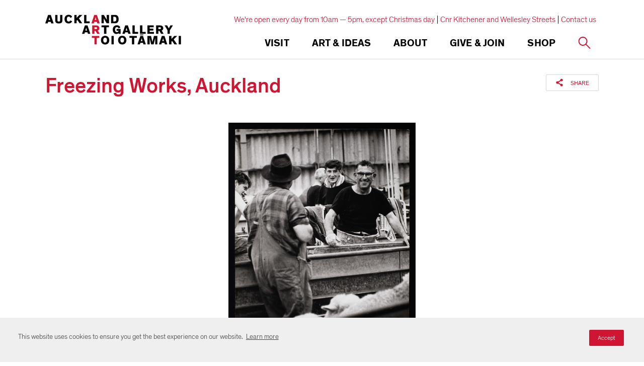

--- FILE ---
content_type: text/html; charset=utf-8
request_url: https://www.google.com/recaptcha/api2/anchor?ar=1&k=6Ldx4iAeAAAAAFEgcm095N58Fv30wW8etBf5MXfE&co=aHR0cHM6Ly93d3cuYXVja2xhbmRhcnRnYWxsZXJ5LmNvbTo0NDM.&hl=en&v=PoyoqOPhxBO7pBk68S4YbpHZ&size=invisible&anchor-ms=20000&execute-ms=30000&cb=mxlmqmypixpo
body_size: 48798
content:
<!DOCTYPE HTML><html dir="ltr" lang="en"><head><meta http-equiv="Content-Type" content="text/html; charset=UTF-8">
<meta http-equiv="X-UA-Compatible" content="IE=edge">
<title>reCAPTCHA</title>
<style type="text/css">
/* cyrillic-ext */
@font-face {
  font-family: 'Roboto';
  font-style: normal;
  font-weight: 400;
  font-stretch: 100%;
  src: url(//fonts.gstatic.com/s/roboto/v48/KFO7CnqEu92Fr1ME7kSn66aGLdTylUAMa3GUBHMdazTgWw.woff2) format('woff2');
  unicode-range: U+0460-052F, U+1C80-1C8A, U+20B4, U+2DE0-2DFF, U+A640-A69F, U+FE2E-FE2F;
}
/* cyrillic */
@font-face {
  font-family: 'Roboto';
  font-style: normal;
  font-weight: 400;
  font-stretch: 100%;
  src: url(//fonts.gstatic.com/s/roboto/v48/KFO7CnqEu92Fr1ME7kSn66aGLdTylUAMa3iUBHMdazTgWw.woff2) format('woff2');
  unicode-range: U+0301, U+0400-045F, U+0490-0491, U+04B0-04B1, U+2116;
}
/* greek-ext */
@font-face {
  font-family: 'Roboto';
  font-style: normal;
  font-weight: 400;
  font-stretch: 100%;
  src: url(//fonts.gstatic.com/s/roboto/v48/KFO7CnqEu92Fr1ME7kSn66aGLdTylUAMa3CUBHMdazTgWw.woff2) format('woff2');
  unicode-range: U+1F00-1FFF;
}
/* greek */
@font-face {
  font-family: 'Roboto';
  font-style: normal;
  font-weight: 400;
  font-stretch: 100%;
  src: url(//fonts.gstatic.com/s/roboto/v48/KFO7CnqEu92Fr1ME7kSn66aGLdTylUAMa3-UBHMdazTgWw.woff2) format('woff2');
  unicode-range: U+0370-0377, U+037A-037F, U+0384-038A, U+038C, U+038E-03A1, U+03A3-03FF;
}
/* math */
@font-face {
  font-family: 'Roboto';
  font-style: normal;
  font-weight: 400;
  font-stretch: 100%;
  src: url(//fonts.gstatic.com/s/roboto/v48/KFO7CnqEu92Fr1ME7kSn66aGLdTylUAMawCUBHMdazTgWw.woff2) format('woff2');
  unicode-range: U+0302-0303, U+0305, U+0307-0308, U+0310, U+0312, U+0315, U+031A, U+0326-0327, U+032C, U+032F-0330, U+0332-0333, U+0338, U+033A, U+0346, U+034D, U+0391-03A1, U+03A3-03A9, U+03B1-03C9, U+03D1, U+03D5-03D6, U+03F0-03F1, U+03F4-03F5, U+2016-2017, U+2034-2038, U+203C, U+2040, U+2043, U+2047, U+2050, U+2057, U+205F, U+2070-2071, U+2074-208E, U+2090-209C, U+20D0-20DC, U+20E1, U+20E5-20EF, U+2100-2112, U+2114-2115, U+2117-2121, U+2123-214F, U+2190, U+2192, U+2194-21AE, U+21B0-21E5, U+21F1-21F2, U+21F4-2211, U+2213-2214, U+2216-22FF, U+2308-230B, U+2310, U+2319, U+231C-2321, U+2336-237A, U+237C, U+2395, U+239B-23B7, U+23D0, U+23DC-23E1, U+2474-2475, U+25AF, U+25B3, U+25B7, U+25BD, U+25C1, U+25CA, U+25CC, U+25FB, U+266D-266F, U+27C0-27FF, U+2900-2AFF, U+2B0E-2B11, U+2B30-2B4C, U+2BFE, U+3030, U+FF5B, U+FF5D, U+1D400-1D7FF, U+1EE00-1EEFF;
}
/* symbols */
@font-face {
  font-family: 'Roboto';
  font-style: normal;
  font-weight: 400;
  font-stretch: 100%;
  src: url(//fonts.gstatic.com/s/roboto/v48/KFO7CnqEu92Fr1ME7kSn66aGLdTylUAMaxKUBHMdazTgWw.woff2) format('woff2');
  unicode-range: U+0001-000C, U+000E-001F, U+007F-009F, U+20DD-20E0, U+20E2-20E4, U+2150-218F, U+2190, U+2192, U+2194-2199, U+21AF, U+21E6-21F0, U+21F3, U+2218-2219, U+2299, U+22C4-22C6, U+2300-243F, U+2440-244A, U+2460-24FF, U+25A0-27BF, U+2800-28FF, U+2921-2922, U+2981, U+29BF, U+29EB, U+2B00-2BFF, U+4DC0-4DFF, U+FFF9-FFFB, U+10140-1018E, U+10190-1019C, U+101A0, U+101D0-101FD, U+102E0-102FB, U+10E60-10E7E, U+1D2C0-1D2D3, U+1D2E0-1D37F, U+1F000-1F0FF, U+1F100-1F1AD, U+1F1E6-1F1FF, U+1F30D-1F30F, U+1F315, U+1F31C, U+1F31E, U+1F320-1F32C, U+1F336, U+1F378, U+1F37D, U+1F382, U+1F393-1F39F, U+1F3A7-1F3A8, U+1F3AC-1F3AF, U+1F3C2, U+1F3C4-1F3C6, U+1F3CA-1F3CE, U+1F3D4-1F3E0, U+1F3ED, U+1F3F1-1F3F3, U+1F3F5-1F3F7, U+1F408, U+1F415, U+1F41F, U+1F426, U+1F43F, U+1F441-1F442, U+1F444, U+1F446-1F449, U+1F44C-1F44E, U+1F453, U+1F46A, U+1F47D, U+1F4A3, U+1F4B0, U+1F4B3, U+1F4B9, U+1F4BB, U+1F4BF, U+1F4C8-1F4CB, U+1F4D6, U+1F4DA, U+1F4DF, U+1F4E3-1F4E6, U+1F4EA-1F4ED, U+1F4F7, U+1F4F9-1F4FB, U+1F4FD-1F4FE, U+1F503, U+1F507-1F50B, U+1F50D, U+1F512-1F513, U+1F53E-1F54A, U+1F54F-1F5FA, U+1F610, U+1F650-1F67F, U+1F687, U+1F68D, U+1F691, U+1F694, U+1F698, U+1F6AD, U+1F6B2, U+1F6B9-1F6BA, U+1F6BC, U+1F6C6-1F6CF, U+1F6D3-1F6D7, U+1F6E0-1F6EA, U+1F6F0-1F6F3, U+1F6F7-1F6FC, U+1F700-1F7FF, U+1F800-1F80B, U+1F810-1F847, U+1F850-1F859, U+1F860-1F887, U+1F890-1F8AD, U+1F8B0-1F8BB, U+1F8C0-1F8C1, U+1F900-1F90B, U+1F93B, U+1F946, U+1F984, U+1F996, U+1F9E9, U+1FA00-1FA6F, U+1FA70-1FA7C, U+1FA80-1FA89, U+1FA8F-1FAC6, U+1FACE-1FADC, U+1FADF-1FAE9, U+1FAF0-1FAF8, U+1FB00-1FBFF;
}
/* vietnamese */
@font-face {
  font-family: 'Roboto';
  font-style: normal;
  font-weight: 400;
  font-stretch: 100%;
  src: url(//fonts.gstatic.com/s/roboto/v48/KFO7CnqEu92Fr1ME7kSn66aGLdTylUAMa3OUBHMdazTgWw.woff2) format('woff2');
  unicode-range: U+0102-0103, U+0110-0111, U+0128-0129, U+0168-0169, U+01A0-01A1, U+01AF-01B0, U+0300-0301, U+0303-0304, U+0308-0309, U+0323, U+0329, U+1EA0-1EF9, U+20AB;
}
/* latin-ext */
@font-face {
  font-family: 'Roboto';
  font-style: normal;
  font-weight: 400;
  font-stretch: 100%;
  src: url(//fonts.gstatic.com/s/roboto/v48/KFO7CnqEu92Fr1ME7kSn66aGLdTylUAMa3KUBHMdazTgWw.woff2) format('woff2');
  unicode-range: U+0100-02BA, U+02BD-02C5, U+02C7-02CC, U+02CE-02D7, U+02DD-02FF, U+0304, U+0308, U+0329, U+1D00-1DBF, U+1E00-1E9F, U+1EF2-1EFF, U+2020, U+20A0-20AB, U+20AD-20C0, U+2113, U+2C60-2C7F, U+A720-A7FF;
}
/* latin */
@font-face {
  font-family: 'Roboto';
  font-style: normal;
  font-weight: 400;
  font-stretch: 100%;
  src: url(//fonts.gstatic.com/s/roboto/v48/KFO7CnqEu92Fr1ME7kSn66aGLdTylUAMa3yUBHMdazQ.woff2) format('woff2');
  unicode-range: U+0000-00FF, U+0131, U+0152-0153, U+02BB-02BC, U+02C6, U+02DA, U+02DC, U+0304, U+0308, U+0329, U+2000-206F, U+20AC, U+2122, U+2191, U+2193, U+2212, U+2215, U+FEFF, U+FFFD;
}
/* cyrillic-ext */
@font-face {
  font-family: 'Roboto';
  font-style: normal;
  font-weight: 500;
  font-stretch: 100%;
  src: url(//fonts.gstatic.com/s/roboto/v48/KFO7CnqEu92Fr1ME7kSn66aGLdTylUAMa3GUBHMdazTgWw.woff2) format('woff2');
  unicode-range: U+0460-052F, U+1C80-1C8A, U+20B4, U+2DE0-2DFF, U+A640-A69F, U+FE2E-FE2F;
}
/* cyrillic */
@font-face {
  font-family: 'Roboto';
  font-style: normal;
  font-weight: 500;
  font-stretch: 100%;
  src: url(//fonts.gstatic.com/s/roboto/v48/KFO7CnqEu92Fr1ME7kSn66aGLdTylUAMa3iUBHMdazTgWw.woff2) format('woff2');
  unicode-range: U+0301, U+0400-045F, U+0490-0491, U+04B0-04B1, U+2116;
}
/* greek-ext */
@font-face {
  font-family: 'Roboto';
  font-style: normal;
  font-weight: 500;
  font-stretch: 100%;
  src: url(//fonts.gstatic.com/s/roboto/v48/KFO7CnqEu92Fr1ME7kSn66aGLdTylUAMa3CUBHMdazTgWw.woff2) format('woff2');
  unicode-range: U+1F00-1FFF;
}
/* greek */
@font-face {
  font-family: 'Roboto';
  font-style: normal;
  font-weight: 500;
  font-stretch: 100%;
  src: url(//fonts.gstatic.com/s/roboto/v48/KFO7CnqEu92Fr1ME7kSn66aGLdTylUAMa3-UBHMdazTgWw.woff2) format('woff2');
  unicode-range: U+0370-0377, U+037A-037F, U+0384-038A, U+038C, U+038E-03A1, U+03A3-03FF;
}
/* math */
@font-face {
  font-family: 'Roboto';
  font-style: normal;
  font-weight: 500;
  font-stretch: 100%;
  src: url(//fonts.gstatic.com/s/roboto/v48/KFO7CnqEu92Fr1ME7kSn66aGLdTylUAMawCUBHMdazTgWw.woff2) format('woff2');
  unicode-range: U+0302-0303, U+0305, U+0307-0308, U+0310, U+0312, U+0315, U+031A, U+0326-0327, U+032C, U+032F-0330, U+0332-0333, U+0338, U+033A, U+0346, U+034D, U+0391-03A1, U+03A3-03A9, U+03B1-03C9, U+03D1, U+03D5-03D6, U+03F0-03F1, U+03F4-03F5, U+2016-2017, U+2034-2038, U+203C, U+2040, U+2043, U+2047, U+2050, U+2057, U+205F, U+2070-2071, U+2074-208E, U+2090-209C, U+20D0-20DC, U+20E1, U+20E5-20EF, U+2100-2112, U+2114-2115, U+2117-2121, U+2123-214F, U+2190, U+2192, U+2194-21AE, U+21B0-21E5, U+21F1-21F2, U+21F4-2211, U+2213-2214, U+2216-22FF, U+2308-230B, U+2310, U+2319, U+231C-2321, U+2336-237A, U+237C, U+2395, U+239B-23B7, U+23D0, U+23DC-23E1, U+2474-2475, U+25AF, U+25B3, U+25B7, U+25BD, U+25C1, U+25CA, U+25CC, U+25FB, U+266D-266F, U+27C0-27FF, U+2900-2AFF, U+2B0E-2B11, U+2B30-2B4C, U+2BFE, U+3030, U+FF5B, U+FF5D, U+1D400-1D7FF, U+1EE00-1EEFF;
}
/* symbols */
@font-face {
  font-family: 'Roboto';
  font-style: normal;
  font-weight: 500;
  font-stretch: 100%;
  src: url(//fonts.gstatic.com/s/roboto/v48/KFO7CnqEu92Fr1ME7kSn66aGLdTylUAMaxKUBHMdazTgWw.woff2) format('woff2');
  unicode-range: U+0001-000C, U+000E-001F, U+007F-009F, U+20DD-20E0, U+20E2-20E4, U+2150-218F, U+2190, U+2192, U+2194-2199, U+21AF, U+21E6-21F0, U+21F3, U+2218-2219, U+2299, U+22C4-22C6, U+2300-243F, U+2440-244A, U+2460-24FF, U+25A0-27BF, U+2800-28FF, U+2921-2922, U+2981, U+29BF, U+29EB, U+2B00-2BFF, U+4DC0-4DFF, U+FFF9-FFFB, U+10140-1018E, U+10190-1019C, U+101A0, U+101D0-101FD, U+102E0-102FB, U+10E60-10E7E, U+1D2C0-1D2D3, U+1D2E0-1D37F, U+1F000-1F0FF, U+1F100-1F1AD, U+1F1E6-1F1FF, U+1F30D-1F30F, U+1F315, U+1F31C, U+1F31E, U+1F320-1F32C, U+1F336, U+1F378, U+1F37D, U+1F382, U+1F393-1F39F, U+1F3A7-1F3A8, U+1F3AC-1F3AF, U+1F3C2, U+1F3C4-1F3C6, U+1F3CA-1F3CE, U+1F3D4-1F3E0, U+1F3ED, U+1F3F1-1F3F3, U+1F3F5-1F3F7, U+1F408, U+1F415, U+1F41F, U+1F426, U+1F43F, U+1F441-1F442, U+1F444, U+1F446-1F449, U+1F44C-1F44E, U+1F453, U+1F46A, U+1F47D, U+1F4A3, U+1F4B0, U+1F4B3, U+1F4B9, U+1F4BB, U+1F4BF, U+1F4C8-1F4CB, U+1F4D6, U+1F4DA, U+1F4DF, U+1F4E3-1F4E6, U+1F4EA-1F4ED, U+1F4F7, U+1F4F9-1F4FB, U+1F4FD-1F4FE, U+1F503, U+1F507-1F50B, U+1F50D, U+1F512-1F513, U+1F53E-1F54A, U+1F54F-1F5FA, U+1F610, U+1F650-1F67F, U+1F687, U+1F68D, U+1F691, U+1F694, U+1F698, U+1F6AD, U+1F6B2, U+1F6B9-1F6BA, U+1F6BC, U+1F6C6-1F6CF, U+1F6D3-1F6D7, U+1F6E0-1F6EA, U+1F6F0-1F6F3, U+1F6F7-1F6FC, U+1F700-1F7FF, U+1F800-1F80B, U+1F810-1F847, U+1F850-1F859, U+1F860-1F887, U+1F890-1F8AD, U+1F8B0-1F8BB, U+1F8C0-1F8C1, U+1F900-1F90B, U+1F93B, U+1F946, U+1F984, U+1F996, U+1F9E9, U+1FA00-1FA6F, U+1FA70-1FA7C, U+1FA80-1FA89, U+1FA8F-1FAC6, U+1FACE-1FADC, U+1FADF-1FAE9, U+1FAF0-1FAF8, U+1FB00-1FBFF;
}
/* vietnamese */
@font-face {
  font-family: 'Roboto';
  font-style: normal;
  font-weight: 500;
  font-stretch: 100%;
  src: url(//fonts.gstatic.com/s/roboto/v48/KFO7CnqEu92Fr1ME7kSn66aGLdTylUAMa3OUBHMdazTgWw.woff2) format('woff2');
  unicode-range: U+0102-0103, U+0110-0111, U+0128-0129, U+0168-0169, U+01A0-01A1, U+01AF-01B0, U+0300-0301, U+0303-0304, U+0308-0309, U+0323, U+0329, U+1EA0-1EF9, U+20AB;
}
/* latin-ext */
@font-face {
  font-family: 'Roboto';
  font-style: normal;
  font-weight: 500;
  font-stretch: 100%;
  src: url(//fonts.gstatic.com/s/roboto/v48/KFO7CnqEu92Fr1ME7kSn66aGLdTylUAMa3KUBHMdazTgWw.woff2) format('woff2');
  unicode-range: U+0100-02BA, U+02BD-02C5, U+02C7-02CC, U+02CE-02D7, U+02DD-02FF, U+0304, U+0308, U+0329, U+1D00-1DBF, U+1E00-1E9F, U+1EF2-1EFF, U+2020, U+20A0-20AB, U+20AD-20C0, U+2113, U+2C60-2C7F, U+A720-A7FF;
}
/* latin */
@font-face {
  font-family: 'Roboto';
  font-style: normal;
  font-weight: 500;
  font-stretch: 100%;
  src: url(//fonts.gstatic.com/s/roboto/v48/KFO7CnqEu92Fr1ME7kSn66aGLdTylUAMa3yUBHMdazQ.woff2) format('woff2');
  unicode-range: U+0000-00FF, U+0131, U+0152-0153, U+02BB-02BC, U+02C6, U+02DA, U+02DC, U+0304, U+0308, U+0329, U+2000-206F, U+20AC, U+2122, U+2191, U+2193, U+2212, U+2215, U+FEFF, U+FFFD;
}
/* cyrillic-ext */
@font-face {
  font-family: 'Roboto';
  font-style: normal;
  font-weight: 900;
  font-stretch: 100%;
  src: url(//fonts.gstatic.com/s/roboto/v48/KFO7CnqEu92Fr1ME7kSn66aGLdTylUAMa3GUBHMdazTgWw.woff2) format('woff2');
  unicode-range: U+0460-052F, U+1C80-1C8A, U+20B4, U+2DE0-2DFF, U+A640-A69F, U+FE2E-FE2F;
}
/* cyrillic */
@font-face {
  font-family: 'Roboto';
  font-style: normal;
  font-weight: 900;
  font-stretch: 100%;
  src: url(//fonts.gstatic.com/s/roboto/v48/KFO7CnqEu92Fr1ME7kSn66aGLdTylUAMa3iUBHMdazTgWw.woff2) format('woff2');
  unicode-range: U+0301, U+0400-045F, U+0490-0491, U+04B0-04B1, U+2116;
}
/* greek-ext */
@font-face {
  font-family: 'Roboto';
  font-style: normal;
  font-weight: 900;
  font-stretch: 100%;
  src: url(//fonts.gstatic.com/s/roboto/v48/KFO7CnqEu92Fr1ME7kSn66aGLdTylUAMa3CUBHMdazTgWw.woff2) format('woff2');
  unicode-range: U+1F00-1FFF;
}
/* greek */
@font-face {
  font-family: 'Roboto';
  font-style: normal;
  font-weight: 900;
  font-stretch: 100%;
  src: url(//fonts.gstatic.com/s/roboto/v48/KFO7CnqEu92Fr1ME7kSn66aGLdTylUAMa3-UBHMdazTgWw.woff2) format('woff2');
  unicode-range: U+0370-0377, U+037A-037F, U+0384-038A, U+038C, U+038E-03A1, U+03A3-03FF;
}
/* math */
@font-face {
  font-family: 'Roboto';
  font-style: normal;
  font-weight: 900;
  font-stretch: 100%;
  src: url(//fonts.gstatic.com/s/roboto/v48/KFO7CnqEu92Fr1ME7kSn66aGLdTylUAMawCUBHMdazTgWw.woff2) format('woff2');
  unicode-range: U+0302-0303, U+0305, U+0307-0308, U+0310, U+0312, U+0315, U+031A, U+0326-0327, U+032C, U+032F-0330, U+0332-0333, U+0338, U+033A, U+0346, U+034D, U+0391-03A1, U+03A3-03A9, U+03B1-03C9, U+03D1, U+03D5-03D6, U+03F0-03F1, U+03F4-03F5, U+2016-2017, U+2034-2038, U+203C, U+2040, U+2043, U+2047, U+2050, U+2057, U+205F, U+2070-2071, U+2074-208E, U+2090-209C, U+20D0-20DC, U+20E1, U+20E5-20EF, U+2100-2112, U+2114-2115, U+2117-2121, U+2123-214F, U+2190, U+2192, U+2194-21AE, U+21B0-21E5, U+21F1-21F2, U+21F4-2211, U+2213-2214, U+2216-22FF, U+2308-230B, U+2310, U+2319, U+231C-2321, U+2336-237A, U+237C, U+2395, U+239B-23B7, U+23D0, U+23DC-23E1, U+2474-2475, U+25AF, U+25B3, U+25B7, U+25BD, U+25C1, U+25CA, U+25CC, U+25FB, U+266D-266F, U+27C0-27FF, U+2900-2AFF, U+2B0E-2B11, U+2B30-2B4C, U+2BFE, U+3030, U+FF5B, U+FF5D, U+1D400-1D7FF, U+1EE00-1EEFF;
}
/* symbols */
@font-face {
  font-family: 'Roboto';
  font-style: normal;
  font-weight: 900;
  font-stretch: 100%;
  src: url(//fonts.gstatic.com/s/roboto/v48/KFO7CnqEu92Fr1ME7kSn66aGLdTylUAMaxKUBHMdazTgWw.woff2) format('woff2');
  unicode-range: U+0001-000C, U+000E-001F, U+007F-009F, U+20DD-20E0, U+20E2-20E4, U+2150-218F, U+2190, U+2192, U+2194-2199, U+21AF, U+21E6-21F0, U+21F3, U+2218-2219, U+2299, U+22C4-22C6, U+2300-243F, U+2440-244A, U+2460-24FF, U+25A0-27BF, U+2800-28FF, U+2921-2922, U+2981, U+29BF, U+29EB, U+2B00-2BFF, U+4DC0-4DFF, U+FFF9-FFFB, U+10140-1018E, U+10190-1019C, U+101A0, U+101D0-101FD, U+102E0-102FB, U+10E60-10E7E, U+1D2C0-1D2D3, U+1D2E0-1D37F, U+1F000-1F0FF, U+1F100-1F1AD, U+1F1E6-1F1FF, U+1F30D-1F30F, U+1F315, U+1F31C, U+1F31E, U+1F320-1F32C, U+1F336, U+1F378, U+1F37D, U+1F382, U+1F393-1F39F, U+1F3A7-1F3A8, U+1F3AC-1F3AF, U+1F3C2, U+1F3C4-1F3C6, U+1F3CA-1F3CE, U+1F3D4-1F3E0, U+1F3ED, U+1F3F1-1F3F3, U+1F3F5-1F3F7, U+1F408, U+1F415, U+1F41F, U+1F426, U+1F43F, U+1F441-1F442, U+1F444, U+1F446-1F449, U+1F44C-1F44E, U+1F453, U+1F46A, U+1F47D, U+1F4A3, U+1F4B0, U+1F4B3, U+1F4B9, U+1F4BB, U+1F4BF, U+1F4C8-1F4CB, U+1F4D6, U+1F4DA, U+1F4DF, U+1F4E3-1F4E6, U+1F4EA-1F4ED, U+1F4F7, U+1F4F9-1F4FB, U+1F4FD-1F4FE, U+1F503, U+1F507-1F50B, U+1F50D, U+1F512-1F513, U+1F53E-1F54A, U+1F54F-1F5FA, U+1F610, U+1F650-1F67F, U+1F687, U+1F68D, U+1F691, U+1F694, U+1F698, U+1F6AD, U+1F6B2, U+1F6B9-1F6BA, U+1F6BC, U+1F6C6-1F6CF, U+1F6D3-1F6D7, U+1F6E0-1F6EA, U+1F6F0-1F6F3, U+1F6F7-1F6FC, U+1F700-1F7FF, U+1F800-1F80B, U+1F810-1F847, U+1F850-1F859, U+1F860-1F887, U+1F890-1F8AD, U+1F8B0-1F8BB, U+1F8C0-1F8C1, U+1F900-1F90B, U+1F93B, U+1F946, U+1F984, U+1F996, U+1F9E9, U+1FA00-1FA6F, U+1FA70-1FA7C, U+1FA80-1FA89, U+1FA8F-1FAC6, U+1FACE-1FADC, U+1FADF-1FAE9, U+1FAF0-1FAF8, U+1FB00-1FBFF;
}
/* vietnamese */
@font-face {
  font-family: 'Roboto';
  font-style: normal;
  font-weight: 900;
  font-stretch: 100%;
  src: url(//fonts.gstatic.com/s/roboto/v48/KFO7CnqEu92Fr1ME7kSn66aGLdTylUAMa3OUBHMdazTgWw.woff2) format('woff2');
  unicode-range: U+0102-0103, U+0110-0111, U+0128-0129, U+0168-0169, U+01A0-01A1, U+01AF-01B0, U+0300-0301, U+0303-0304, U+0308-0309, U+0323, U+0329, U+1EA0-1EF9, U+20AB;
}
/* latin-ext */
@font-face {
  font-family: 'Roboto';
  font-style: normal;
  font-weight: 900;
  font-stretch: 100%;
  src: url(//fonts.gstatic.com/s/roboto/v48/KFO7CnqEu92Fr1ME7kSn66aGLdTylUAMa3KUBHMdazTgWw.woff2) format('woff2');
  unicode-range: U+0100-02BA, U+02BD-02C5, U+02C7-02CC, U+02CE-02D7, U+02DD-02FF, U+0304, U+0308, U+0329, U+1D00-1DBF, U+1E00-1E9F, U+1EF2-1EFF, U+2020, U+20A0-20AB, U+20AD-20C0, U+2113, U+2C60-2C7F, U+A720-A7FF;
}
/* latin */
@font-face {
  font-family: 'Roboto';
  font-style: normal;
  font-weight: 900;
  font-stretch: 100%;
  src: url(//fonts.gstatic.com/s/roboto/v48/KFO7CnqEu92Fr1ME7kSn66aGLdTylUAMa3yUBHMdazQ.woff2) format('woff2');
  unicode-range: U+0000-00FF, U+0131, U+0152-0153, U+02BB-02BC, U+02C6, U+02DA, U+02DC, U+0304, U+0308, U+0329, U+2000-206F, U+20AC, U+2122, U+2191, U+2193, U+2212, U+2215, U+FEFF, U+FFFD;
}

</style>
<link rel="stylesheet" type="text/css" href="https://www.gstatic.com/recaptcha/releases/PoyoqOPhxBO7pBk68S4YbpHZ/styles__ltr.css">
<script nonce="HtRqGfQ8nJHEhgqEQZhVVA" type="text/javascript">window['__recaptcha_api'] = 'https://www.google.com/recaptcha/api2/';</script>
<script type="text/javascript" src="https://www.gstatic.com/recaptcha/releases/PoyoqOPhxBO7pBk68S4YbpHZ/recaptcha__en.js" nonce="HtRqGfQ8nJHEhgqEQZhVVA">
      
    </script></head>
<body><div id="rc-anchor-alert" class="rc-anchor-alert"></div>
<input type="hidden" id="recaptcha-token" value="[base64]">
<script type="text/javascript" nonce="HtRqGfQ8nJHEhgqEQZhVVA">
      recaptcha.anchor.Main.init("[\x22ainput\x22,[\x22bgdata\x22,\x22\x22,\[base64]/[base64]/bmV3IFpbdF0obVswXSk6Sz09Mj9uZXcgWlt0XShtWzBdLG1bMV0pOks9PTM/bmV3IFpbdF0obVswXSxtWzFdLG1bMl0pOks9PTQ/[base64]/[base64]/[base64]/[base64]/[base64]/[base64]/[base64]/[base64]/[base64]/[base64]/[base64]/[base64]/[base64]/[base64]\\u003d\\u003d\x22,\[base64]\\u003d\x22,\x22ZBIHfcK7AFLCq2kwwo0ENMORw40GwoF5JXRkNwYyw5sZM8Kdw7zDqT8fWzjCgMKqRH7CpsOkw6ZkJRpcJk7Dg1XCqMKJw43DsMKaEsO7w7MIw7jCm8KxM8ONfsOOE11gw5dqMsOJwrp/w5vChnPCgMKbN8Kawp/Cg2jDmljCvsKPXGpVwrIkWTrCumzDswDCqcKJJDRjwrjDslPCvcOnw5PDhcKZIR8Re8OIwpTCnyzDk8KbMWlgw64cwo3Dq13DrgheGsO5w6nCpMOLIEvDrMK2XDnDjMOdUyjCnMOXWVnCpU8qPMK5VMObwpHChMKSwoTCunTDo8KZwo1accOlwodQwpPCinXCvi/DncKfPDLCoArCgcOJMELDk8O+w6nCqmFUPsO4QCXDlsKCeMODZMK8w7YOwoF+wqrCq8KhworChcKEwposwqXCh8Opwr/DmVPDpFdSEjpCSzRGw4RhJ8O7wq9NwqbDl3QoDWjCg20Kw6UXwqR3w7TDlRXCh28Ww5bCsXsywozDnTrDn2Z9wrdWw6wow7AdQUjCp8KlWsOcwobCucOJwqhLwqVGaAwMYyZwVG/CrQEQQMOfw6jCmzQLBQrDkCw+SMKNw4bDnMK1ZMOgw75yw4gIwoXChzpzw5RaFgJ2XRp8L8OROcOSwrBywoTDu8Kvwqh1D8K+wq5JM8OuwpwJMT4Mwo5gw6HCrcOdLMOewr7DmcO5w77Cm8OSeV8kMBrCkTVAGMONwpLDhR/DlyrDtCDCq8Ojwq8APy3DmUnDqMKlV8O+w4M+w4wmw6TCrsOPwq5zUDbCnQ9KVQkcwofDk8K5FsOZwrPCrT5ZwpYzAzfDscOSQMOqOsKoesKDw7PCmHFbw6nCtsKqwr5uwpzCuUnDlcKycMO2w4JfwqjCmyLCoVpbdwDCgsKHw6FkUE/CiU/[base64]/Dl8Oow4bDl2Idw5/[base64]/CmzDCs3zCl8O6wrQ/w5TDu8O8w7lMPy0ncsOIw5bClGzDnXvCvcKeH8KpwpLCl1TCtsK6Y8KnwpIWOjY4Z8KBw4lxLTfDmcOBD8K5w4rDjTcAehDDswonwroZw6nDkzHDmgojwp/[base64]/CqMKDHcOSw7NFD8OWw4wRwpVZQ8O2GTXCvigawq3DrsK2w6zDt0jCo1jCvAZrCMOEXsKiMSnDh8Orw59Lw4kCYRzCuwzCn8KEwprCgMKKwoLDosK1wo3CrV/DogcqKgPCvypEw6nDhsObH08IPjRzw5rClsOPw7UjY8OdZ8OQIEs2wqvDlcOywqjCn8KFQR7Cu8KEw6ldw4LChxwbJsKcw4tMCTXDosOAK8OTBAvCi10PYlNqTMO8W8KpwokqIcOSwp/Ctx5Bw63ChMOjw5LDt8KswpvCs8KyQsKXe8O5w45Pc8KAw61pN8OZw7zCocKsTsOnwoEyMsKcwq1NwqLCqMKfDcOlJlfDmRIFWMKww71Cwpgkw7l3w69wwo7CpRZ1c8KFJ8Onwqg1wprDksOVJMKvRwvDicKow7/[base64]/CmsOtwrHDsMKLJVXCkcKPQUUjEsKKAsO/BS3Ci8Kjw49tw6nCuMOGwo/DnDdfaMKDQMKkwozCgMO+KinCsEBVwrDCpMOhw7fDo8OIw5QBw40Dw6fDh8OQw67CksKNIsKhHSbDv8OEUsKKCWvCg8KdG1/ClsKbf0HCtsKQSMObRMOOw4MEw5UYwptIwrXDvRnCvcOJccK6w5TCpzrDpABjAQ/CjQIyf2jCuTDClHTCr27DtsOCwrRfw4jCrMKHwo0Sw7oNZFgFwo0DGsO/RsOCGcKlw5Uxw7ATw7/CjxLDq8Kya8K/w7HCpsOVwr9qXEzCvxTCicOLwpLDgwo0bnp7wox7D8KVw6JkXMOnwrwUwr9XcsOaMA5gw4vDt8KYc8O+w69JOCXChAPCgTPCuWozSBDCt2vDocOLYX07w4VowrPCq2J1AxNcT8KmMy/CkMOkQcOQwoFlbcKow5AKw7LDusKWw7oTw5cNwpElVMKyw5YaEmrDlX5cwqkbwq7Cp8KFGT8fD8KWFXrCkkHClyE5LhNEw4NgwojChlvDhzbDlQdow5bCuj7DvyhdwoYDwq3CvwHDqcKSw6QXC2QbHMOYw7vCt8OPwqzDrsO8woDDvE8uccKgw4p/w4rDo8KWEkpUwo/DomIAPMKaw5LCusOEJMOYw6oRCcOOEMKLZGd7w6g9BcO+w7DDsRbCgsOgRT0RTDcCw63CvyxIwrDDmwVWe8KYwpB/[base64]/T8OCa8OfJmbDqkPChcOQwr7CrB3DosOlFwp1PzjCrcOkw5LDvMO2UMKUHMOSw63Ci2jDpcKDXFjCqMK6XcO0wqrDgMOVQQLCnAvDkHnDvcOsesO0bsOJdsOVwos3N8KtwqbCn8OffC/DlgA+wrLCun0KwqB4w7PDj8Kww60xL8OGwpPDsVDDsEbDsMKPM1lTc8Oww7jCrsKwTHITw4zCjMKwwpRnMMOlw7LDvExaw6HDmQsRwqnDvBwDwplVNsKTwrQqw6dqCMOufDbCoQQeXMKDwoPDksKSw5DCk8KwwrRNTzDCscO8wrbCgGpJesOWwrc6TMOGwoZuQMOBw6/DiQp5wpwywqHCvxpvdMOmwrPCvMO4CMKbwrrDtMK5asOWwrLDhCcMaTJfTDjDvcKqw6JlM8OjLhxUw4/DtmfDswjDul4ASsK0w5cCA8Kpwo4vw53DmcOzLT7DvsKjYDjCs1DCjsKFI8OCw5HCh3AOwo/CqcOfw7zDsMKcwrHCjHItO8OZMWZMw7HCrMOkwqXDrMOPwrfDucK0wpoxw6oYScKsw5bCiTEpXlYIw44SccK1w5rCrsOew6w1wpfDscOKScOgwo3CssOSb1/Dg8KKwo8+w40Ow6RxVlIMwoVDOWsoLsKzSWPDrnwPGXotw7zDgMOCf8OLAMOWw68ow75jwqjCl8KawqnCkcKsDQzCom7Di3Z8W0/DpcOvwqkiFTtyw4LDmWp5w7DDkMKpIsOnw7UOwo1Gw6FJwrNvw4bDlGfDpg7DvB3Cu1nCqB1KYsOYCcOJLVzCqizCjVoAf8OJwrLCkMKiwqENSMO9FcOtwpbCt8KxG1TDtMOCwpk+wp1Aw5XCqcOraFfDk8KmB8Krw6HCmsKdwqIJwrIkJCjDnsKCJ2DChw/CpFsbdFpURMOKw7fCgFNMHnnDisKKLcKNEsOhGGEwYQAROArClFDDjcOpw4rCucKfw6hWw7fCgjPCny3ChwXClcOSw4/Cv8OGwp8Vw4ooOQAMZXZuwofDnmPCp3XChTrClcKlBwhxclRVwoUhw69yd8KEw5RcOX7Cg8KVw5PCtcKQTcOkb8Kiw43ClsKlwr/ClhnDjsKNw7rDn8OtAzcvw43CscO3woTCgQ9IwrPCgMKow5rChH4sw6cWCsKRfQTChcKow5koZcOkOFjDvSxhJF5SOMKKw5lhFA7DhzbDhyl2Mn09RSjDpMOQwpvCs1PCqjsKSUV4wqwOPV4WwqfCscKhwqZ2w7ZQw5PDvsKqw7Z6w40gw73CkD/Dq2PCiMK8w63CuR3CmCDCg8O5wpU2w5waw5tRHsOywr/[base64]/ClMKCwqLCpMObdcOxwr/[base64]/DtsOHMhHDscKhF8O2wrjDsDcnXcKNwrFnwr8Ww5ZIwoAFDVPDiWvDg8KtOMKbw7IcWcKCwpbCosOgwqMlwpgEExY4wpjCosOAJzNcRQLCicOgwrs4w4stBCUHw7DCn8ODwovDk3HDicOnwosad8OeWVhALTtxw4nDh2zCjsOKQ8O3wpQnw5R4wq1oUH/CjHknf3BaJgjCljPDlMKNwpMtwoXDlcO9GsKKwoEhw4jDmQTDqlzDjztRHH9lD8OyZjdnwo/[base64]/wqjDh8KLw7ZEwoTDmMKOETFAEcKoc8KYKcKqwoLCuXLCgSvCuQ8JwqjDqG7DhlVXZsKIw7jCscKPw7/Cm8OZw6fCs8OETMKjw7XDkRbDjgXDq8OKZsK9MsKSADZ2w7LDmmvCs8OMFsOIMcKsFzR2RMOAX8KwfBXDgFlrbsKnwqjDqsOUw4TCqDMBw6Erw4kMw51aw6HCsjjDhm0Mw5TDgFjDm8O9eA4Owp9Yw7g1woAgMsKGwroVH8KVwq/DncK2dMK5LgxZw6TDicK+eR0vX1fCmcOow4nCvivClj7CncOBYz7CisOpwqvCsypeKsODwpQJEGobRsK4wq/CkCrCsCsxwo0MOsOcczZ1wonDl8O9bksebQTDqsKUODzCqRfCgcKSUsOiSDgBwqt8Y8KvwprCnRpmH8OYOMKSMETDocOAwpd1wpbDj3fDvcKMwok+egg3w4HDq8K4wolUw48tGsOJSSVDwqvDrcK/[base64]/CgsOxw6h0ChZywoZ0E8OqHjvDscO4f1Nvw4XCgF0/[base64]/Cj8OMCCzCu8OMw65awpjDrhtrw4llwrAew6xjw7/[base64]/CuAHCi8OAwrTCpcKewqdPNjbCpSpQb8OneMKSc8KUMsOabcO0w5BsJSfDnsKUVsO2XS1pI8K1wr0ewrvCuMKVwro/w6fDjsOlw7fDkGhzVRpnRzRtI23DncO1w7TCvcOpdgJUFDHCosKzCExvw4x5RU5Gw5djeW1PCMKlwrzCqCkRWsOzdMO5IsK/w7Z1w5HDuBtWw67DhMOWa8KAMMKBA8OMw48pVWHCtV/CrMKBBsOLJQ3Dt2UKDH5ZwqoKwrfDpsKbwrggU8O6woclw5XCpwhPwo/[base64]/Diz/DvE7CrMKjdmI/w6fDsShNwoPCgMKcw5wjw7ReFMKLw7goF8K4w5Maw5LDqsOtRsKKw7vDv8OIRMODN8KlVcOwASnCsijCghROwrvClmhHSlHCk8OJIMODwptiwrwwcMOjwofDlcKkaR/CiSZ8w7/DkSbDgFUCwoF2w4HCl30Obg44w7jDlHsew4HDgcO7w5BRw6AHw4rDgMOrQDFmFwPDhGtaS8OZO8OlclrCiMO5e1VlwoLDncOSw7nChSPDmsKeanscwpJxwobColDDtMO/[base64]/CjMKnw6NJw7Mfw6XCi8KVwr3DhcKwdMO9dA1aw5VEw7Auw6ZVw58fwp3CgiDChnTDiMKAw4BKa1U6wqjCicKmaMOVBmQbwpREYjIIQ8OaUBcGZcOTIcOsw6vDqsKKUnrClMKlWxZ6elBvw5jCqR7DtFzDhXwresKvWTDCtkFiHcKtFsOOBsOcw6DDmsK4EEUpw5/CpMOgw784WBdzXGTCiiA4w4/Cg8KYeFnCiGNaEBTDplTDucKvJh5EEFPDim5Vw7QiwqjCoMOAwrHDlz7DpcK+IMOaw7TCszgLwrHCjlrDvlwkeE3DpjBDwoY0PsOHw4gAw5UtwrYCw5YWw7pXHMKJw7sTw7LDlzw/DQLClMKdY8OWLcOHw5QBZMKoUj/CmQYuwpXCumjDg3hSw7Q3wr4JKiEbNQHDuhjDjMO1DsOgWArCucKuw4tsXxlXw6bCicKMWCHCkAJ+w7PDt8KTwpTCgsOsTMKNZE5iRgh5wrMMwqN5w413wpHCn0PDvVfDoBNyw4/DllIHw55eQXlxw5zCrB/DmMKaLTB/BmbDlTXCv8KXNE/Cl8OGw5pKDQMBwrwZVsKmDsOzw5R9w4AWYMOVR8K/wo4awpPCplrChcKiwqgPTsKww5JtbnfDvWFBOcOWXcObEcOHacKxZ1vDjibDiFzClkPDqhbDsMOMw69BwpxZwo/DlsKLw4DDl1Ngw4lNGsKbwoTCicKSwqfDgU9mLMKIBcKWw4sVflzDjcOww5U0TsKpD8OMGmbCl8K9w4JHS31HQm7CpC/DrsO3CD7DogVUwpfCu2XDiSvDqMOqLhfDunPDsMO5SEU/[base64]/DqEU6wrhCw4QzP13DrcOlDcKCDMKGVcOXZMKobMOZRh9TJMKjZMOuSmcUw7jCmwXCqXfChifCjWXDt1hMw7UCB8OUbl8HwpTDoCZdFUXComkSwoPDvFDDpsK0w4jCnkA+w6vCoA8UwobCg8KwwoPDqcKzL2XCgsKICz0Hw5ghwq5Ywr/[base64]/CrxrDgcOvXW4awpnCvsK9J8OIUFXDksOBwrzCg8Knw4XDhD1mw588BA9yw4RQS0Y0B3bDmMOrIWjCmEnCgGvClMOGBBbCpsKgMhTCnXDCm2dbIcODwrbClG/DuGMSHkHCsWzDtcKawrsAB0YTUcOPX8KrwrLChsOLOyLDpQDDhcOKGMODw5TDuMOdf2DDtVzCnAcpwonDtsO0AsOoIGlEZj3Cp8KwIcKBdsKFVCrDs8K5c8OpZRzDtz7DsMK/EMKlw7Rywo7ClsOzw6HDoggfYXnDqzUwwrPCtsO9UsK3wpXDjxnCtcKcwqzDsMKpPxnChMOGOmIYw5c0Nn/CvMORw7rDpMOUKAFCw6w+w7LCmV5Uwp0BdFjCqD1Fw5jDvH/CggfCscKKZD/Dv8O9wqvDk8Obw4Y0RApWw4BYEcOKb8OEWnbCtMKhwrHClcOqIcOTwrgpHMOmwoTCpMKxw61lCsKMWcKKUgDClsOKwr86woJOwoTDnQDCj8OMw7DCuQvDv8Krw5zDm8K5PcOzbQ9Kw7vCoTJ+e8OUwpDDk8K0w5vCrMKYTsOxw5/Dn8K0U8ODwrLDpcO9wpHCsGgbCBELw4rCjATDllQfw7UZFwtbwo4reMKAwoEVwpPClcKaNcKbRnBKXyDDuMOYchFdW8KrwqBsNsOew5vDpGc6ccKXNsOSw6PDpgvDo8OwwotyIsOBw5LDl1RvwoLCvcOpwr8RLCZYV8OjcwjCsnwKwpAdw4TCvAXCvwXDocKGw4suwp/DtkzCosKKw5jCvgLDm8KSS8OWwpMOVX7CvMO2VhAIw6BUw6XDksK0w7jDuMO3aMKnwoRffzTDi8O/TsKBRsO3dMOQwqPCsgPCscKxw7jCi2xiB20Fw4xOSVXCg8KrDXFGGntAw49Zw7PCocO3LC/[base64]/[base64]/CmEhMccKlO8K3eW/CmiHDhVfDhDDDjTHCmMO9MWZvw5/DpsOdMUHCkMOQc8KMwrUlw6XDmsOCwovCrcOXw4XDtMOwBcKUVyfDgcKXV31Ow4zDqR3CpcKAIMKDwqx8wq7CpcOXw7knwrbCg0kSIMOpw4ESK301Ums9YVwWQMO5w69ZTQfDm13ClSowFUfCmMOgwoNrYHZKwqMaR2VVCA05w4gmw44uwqYJwr/Cty/[base64]/Dq8KhBnrDhMKcwpobwoHCr8KKw7DCq1nDjMKzw6/DlQzCk8Oow7LDvS3CmcKSSgvDt8KMw4vDpibDhynDrC4Vw4VDSMOeXMOlwoXChjnCtcK0w4daU8OnwozDs8KuXH8MwoTDjXvCscKmwr9HwqIqPsKjAMKJLMO2aw41wopXCsK5w6vCpXLCnDx2wp/Cv8K8DsO8w70hc8KwdicLwrhzwpgBYsKZPcKXfsOIQFN9wpfCjsOAMlExX1JTFVx3Q1PDp3UqN8ObdMOVwqnDoMKZYEB2XMO6ESUhb8KNw5TDqyZRwoF8Ui/CkURbTXnDncO0w4fDocKmDS/CtHVbHjXCh3vDmcKFPFPCtUI2wqDCn8Kcw7XDpCXDnRUrwpTCksO4w7wew6/CvMKgdMOUI8Ocw7TCgcOMSjk5Vh/[base64]/DqV5uBkZkw5jDhMKeB8KjKWTDp8Ocwpw5w7LDm8OINMKswrJkw5sUPm0UwrVSGnHChjTCpRXCknLDsQvDuEp/[base64]/[base64]/[base64]/wrw7b8Kxw4jDsER6wr4XNXUZJsO2XRjCoEcXAcOrH8OEw4bDhnTCmhvDnzoVw7PCiTo6wqfCoXh8HRjDoMOzw6Qlw5JJOjnCj3RcwpbCsSYSFmPChMOjw7/DmxJAZsKZw7tHw57CmMOHwrLDtMOOJsO2wrkbBMOZXcKfMcO6PG0wwrzCkcKpFsKVdwJfIMObNhfDscODw70vBTnDoHHCu2rCvMOtw7XDsgXCoAbDsMONwqkBw79EwoMTwpnClsKDwpnClRJaw7pdT3/DpcKKwoVndSAFPkd8TUfDlMKxVmo8CwpoQMOeK8O0K8KLcjnCgMOIGS7DuMKtC8KcwpHDujl7KRUfwqoFbcO8wpTCphRiKsKGUS/[base64]/DmyNCwoIBw7wccsK6w6x0L8ODfsKDw5djwpQybjtLw6PDrU17w4tvC8Kaw7AUwrzDt3TClTICc8OQw51XwrRTUsKbwrzDjg7DpxfDksKuw4PDqWAfBzofw7XDhzorw6zClDXCnnPCthwnwrp8RMKTw6YNwrZ2w5xrNsKJw4zCpsKQw6oEfEDDksO/BwNfMsKrS8K/LDvDmcOtMcKwCyBpYMKRRUTCvsOzw7TDpsOCHQXDlcOtw4nDtsKkARETw6nCh3XCmigTw6UjVsKHw5Ziwo4uUcOPwpDCmDjDkgxnwqvDsMKDGH3Ck8OfwpEtKsO2KzPDj1fDoMOww4TDkxPChMKTVRHDhD/DnxhsdsOXw6gLw64aw680woAgw6ggYiJxAVpucsKDw7/DtsKVUUnCmE7Cj8Olw4Ncw6PClMOpDTzCuloOWcKaEMOaN2jDqgZ9Y8OPNDfDrkLDk39aw594XAvDjRdmwqssen3Cq0/Cr8KTEQzDnFzCoV7CmMOfaGENLHFrw65Tw5Muwql4NhZ7w7fDscK/w63DuGYdwp8/wpbCg8OPw6otw7/DsMOQYiQCwptZcWhdwrLCumdlaMOMwqXCoVZ8WE7CsxJ0w5/[base64]/CscKEwrrDjAXCmAfDjcOnw4TCvxfCnmTCs8KIw7Mww6B8wr5MSiMiw6fDgsKEwoo0wrXDn8K1UsOtwp9DAMOcw5okB2HCp19Nw7ZYw7Nzw5o0wr/DvMO2cU/CsjrDhDHChWDDp8KvwqbDiMOiWMOrJsOGbn8+w6Qzw4DDlEHDkMOEV8OJw4EJwpDDtiBSajLDlgzDrz5sw6rCnBcQAm/DiMKdXgtQwpxZU8KBAXXCsxlNKsOBwo9sw4nDosKVbj/DhMKJwp12AsOjSVPDsTktwp5Hw4JuC2hbwq/DlcO7w7QQHWt8ACLDlMKKAcOsH8ONwrNlbxcOwocZw5DCukIsw6bDj8KfM8OwLcK1McKhYHPClUxGTnTDhMKIwp5pWMOHw5XDs8OuNXXDihbCksOLUsKrwoY2wo/CtMOgwoDDgsK0YMORw7TCtGwZUcOJwqDCnMONbULDk1IUHsOEI2Rtw47DiMKRVl3DuEcGUMOjwpNxSVZWUDXDuMK7w6lkYMOiFnzCvQDDqMKuw4Jfwq42wobDq3LDgRMVwpvDpcOuwoFRMMORSsOnHQDCkMK3BlM/wr9AD24daRPCg8Ogw7o3cX9bEcKZwqDCj1DDjMKGw4hXw6xswqDDosKNBnkVWMOQJhfCqxzDncOIw6NLNGDCtMKCSm3DvcKww5AIwq9Vwr1cCFHDjcOMHMK/csKQXClzwprDrFB5FTPCvXJ9eMO7BUlvw5TDtMOsFGHDpsODHMOew6jDq8OeP8OWw7QmwqXCqMOgCMKTw6TDj8KKRsK+fG7DizDDhDEyUsOgw4/DmcKkwrVJw7kQKcKyw7NnOWnDgQBbLMOKPMKeSz09w6V1dMOxX8KbwqjCnsKZwpVdMSXClMOTwr/CmTHDgmzDsMOMMMKewqbCjknCkXvDh0bCs1wcwpkxZMO2w6bCrMOSw4oYw5/DpcOHTSxrw7pdf8OhYUpywqsEw4PDlnRQaFXCozvCosK5w6BMUcOwwoYqw5Ycw4HDlMKvB117wo3ClkIQU8KqGcKFb8Opw4bCngsIPcKaw7/[base64]/DvcO9EVUIwqfDnjxMAwfDqnzDv3gEwptlwqrDl8OxIRl4wpAWfMKGMi3DgU5bX8K9wqfDoQPCicKcw4o1d1LDtWxNFCjCqBgfwpvDhXp0w5DCu8OyaEDCoMOEw6vDnz5/L0M3w5RXKFXCpmAvw5TDkMK8wovCkzXCqsOHXU7CvnjCoH1+PAc4w40oQMOaLcKHw6vDvg/DkU3Drl9jfHcZwr18NcKmwqFww5IFWnQYNsO4Q3TChcOSdVsOwq3DnkXDoxDDiDbCtBlbfGJew6Naw6bCn07Co3PDrMK1wq4bwo/ClWovDihqwpnCv3EmAjguNCDClcOgw585w689w6khb8KBKsKRwp0mw5UHHnfDucOqwq11wqHCgG41wrsaM8Kuw5zDl8ORfMKaNlrDp8K1w7vDmR9LCUIywpYEN8KcAMKbXTzClMONw7XCiMOMDMO9anU/HGFqwqTCmQYQw6PDjV/ChlMVwo3Ct8Ovw7/CkBfDgcKRIm0SDcOvw4zDm0MDwpvDv8KHwq/DkMOJSRTClGQZMhtMKTzDplrDilnDvmNlwolKw5fCv8OTThh6w6zDgcO7wqRkcU3Dq8KBfMOUV8OLP8Kxwr5RKHlmw6N0w6bCm2TCo8K3K8KCw4zDqsOPw6HDuTAgbFRJwpRAO8KDw40XCh/DpyPCn8Ojw7XDhcKZw6DDgsK/[base64]/CqMO6SMOMw4fDniHCs3LCicKVwo/DssKOBkDDhUnCoH7Dq8KPHcOZQWRHWlsLwpHCuAVGw4bDnMO1ZcOJw6rCqEl+w4hmbsKlwooPJyxiKgDCgUbCtW1tG8Ojw4oqZ8Kuw50dSD7Djl4tworCucKOCMOfCMOKK8K9w4XCgcKBw4Vewr1dbcOqfhLDhE9PwqfDozbDnw4lw5lDMsKrwop/[base64]/CpypvecObcQokw6DCtsKSI03ChBTCmcOUw4Yvwo49w5AKaCbClGfCjsKuw4pQwp4/d1cZw4g6HcOAV8ORT8KwwrVgw7bDqAMaw5DDv8KBQwTCtcKWw7ZKw73CjcO/LcOzWB3CggzDhXvCm1TCs1rDkW1UwrhuwrjDpsO9w4UqwrF9HcOBDRNyw6fCqMOWw5HDundtw6Imw4LCtMOEw4N/aVTCssKLUcOnw54nw7DCqsKmDMOsB3Rhw6hNLFcOw7nDvk/CpgnCjcKxw41qKWPDoMKVKcOmw6F/[base64]/DhcO9RsOQSnLCusKhw5BHOAsVDcO8w5E7IWU9wpMPOMOtwqU/BBHCmljCtcKDw65SUMKZGMOBwp3DrsKswqk+U8KrCsO0fcKyw7kdQMO2JAEGNMOrNjTDr8Odw6l7PcO6PCrDv8Ktwp7DscKjwpB9OGxaExolwqDCuHcDw7BCOFXDt3jCmMKpD8KDwonDkVQYUk/[base64]/DpcKJMhcFAcO0ZzAGwpN8IGMMUwMbbFgdLsKjFMOAMcKILD/ClDLCt3tlwqIjbhMPwqLDrsORw53Di8K4JHfDrwMYwrBjw7FyeMKsbXLDj3osasO1JsKdw5XDvMKfdHhPJMKBJUN7w4vCgVkwIWVUbX1LYkgrbMK/c8KTwokJKsO+McOBG8KNIcO7E8KfPcKhLMO/w44hwrMiZcOIw6lCTTQ+FAZ6OsOEXx8UKFluw5/DjMOPwp47w6tIw6kYwrFVDlFxUXPDqsKJw44/H2LDtMOVBsK5w7zDmcKrHcK6bEbDlAPDrXgxwpHCv8KAKyLCi8OGYsKDwoEzwrPCqgcNwroQAz4Cw6TDgj/ChsOhSMOww7fDscO3w4HCtC3Dj8KwRsOQwolqwo7DksKxwo/Dh8KnbcK9AT1zScK8KCjDtzTDpMKrLsOjwonDnMOhHS83wpvDiMOpwq8Zw6fCizLDucOSw4/[base64]/[base64]/Cm3UcAMK+Vl9uw5t0DzBxwp3DscKsBxVfwqJIwp98w48AAsOEU8Oyw5vChMK4wpTCrsOEw4VUwpvCuAETwpfDvH/DpMKCNUzDl2PDusOHccOODwVEw4Iawpt5H0HCtVtewrYaw6tdJy4YQMK5DcOXU8KePsO8w4RFw67CkMO4J0rCiC9gwpIJBcKDw6TDmnhPUGnDsDfDu1tyw5bCqxhoRcOZNCTCpEXCtSZ6aijCt8KQw68EacKpKMO5wq5Dwr1IwpBhBD5DwqbDjcK/wrDCimhAwrzCrU8UFzxNPMOJwqnCuGXCiRsDwq3DtjUuWFYOAcO/MVvCicKYw5vDv8KKfBvDmAV1UsK1wrkiRV7CtcKzwqZ9KEssQMO7w4jDuSTDr8KpwrJRWkbCk0xBwrBNwrpwWcOhbkzCq3nCrcK7w6MJw4xHRAnCqMKiWGDDk8ONw5bCtMKmTQViJcKOwoPDlXgqK04VwqNJCWXDmSzDnxliDsO9w5svw5HCnl/DkwXCtwvDn2nCuAnDqcOgZMKeT31DwooNRD4jw7N2w7sDLsOSFSFqMGt/[base64]/NgjCrlrDoMOEw4I5w6o0wrM9w44RL1tDHcKzRcKDw4QbbVjDrQ3ChMKWRXNoPMKeMSt+w4Vzw5PDr8OIw7fDgsKkV8KHUcOucWvCmsKKdsKJwq/CmMKDG8KvwrPCqFjDoC7CuQHDriwOJMKzPMOwSSTCjsKnAgEew6TDp2TCo3wLwobDh8Kkw4g/wqrDqMOYDMKYFMOEM8OEwpMBJwbCjS5eVCzClcOQTScyK8KawqURwoMdbcOaw4JFw5F1wrlRdcOKI8Kuw5NhSWxGw6hjw5vCncOweMK5RQPCtcOGw7tTw7HCl8KvCMOXw5HDi8OPwoc8w5LCo8O+BmnDk3Fpwo/DpcOeX0Y4bsOaK2PDrcKcwoRCw7TDnsOzwpsOwrDDgHUPw6lMw6Jiwq0qcGPCjEHCoT3CqHTDncOLWmHChUtpRsK9ViHCqsOdw5ZTKAJkO1FxIMOXw5jCoMOtKU/Dqj0iC3ISZk3CsCNmYSk8YxgLVMOUO0LDtcOvdMKmwqzCj8KlfH4AcjnClMO2ccKPw53Dk27CpWjDusOXwoLCvSBVAsKewonCnybCmGLCr8KzwpzDpsOybElzH3DDrXkOcT9DMsOkwrLDq0tLaXtZYgnCmMK/FcODY8OeNMKGIcOQwrZAMhjDisO7M13Dv8KNwpofNMOdw4JAwrHCk0xbwrPDs1IPEMOxdsOQcsOQGkbCs3jDiRNfwq/CuBbCkUQcCFvDqcKjG8OpcwrDjzpQNsKdwpZMLDbCsylMw7lPw6PDn8OswpJjWEPCmB3Cgx8Jw53DijAlwrzCmUprwozCs1Rpw5TCoDYEwqoCw54FwqQdw7tkwrEkcMK2w6/DqUvDocOSBcKmW8OcwprCvx9afQ8lBMKGw7TCrcKLXsKmw6I/wpgTI190wpjClU8Hw4DCkgMcw77Cm153w4Q6w7LDjgAiwpEkw6DClsKvS1/[base64]/CmsOtNzbClAB/[base64]/[base64]/CoMOYARrDk8KgVcKwdXNefCBtw5QvBDlCesK5aMKHw7jCr8OXw4MKVsOJb8KVOwd7KsKhw4PDsVnDsV/ClXnCtn9xGcKEXcOtw55awo0awoJyIg3DgcKhMyvDhcKsaMKOw7BKw6pNXMKPw4XCjsOow5HDpAfCkMORw7zCo8K+L2fDqWUfTMOhwq/[base64]/asObwqhyJcKEw641R3sMw4bDumFNB3QpTcKRw7YeXTQzeMKxFjDCmcKJC1fDvMKJG8OfIGjDhcKOwqVZFcKEwrRFworDsi54w6DCt37Dg0/[base64]/[base64]/[base64]/Dv8K5w7HDkghZwolfT8KfeMKJPcOawq7CnsO3LMKYwpN5F2hgO8KfK8OIwrYnwqRCYcKZwrsdfg1ww5J5dsKEwqssw7nCtUVtSETDpsK/wpXDpsOvWgHChcOpwrA+wrwnw7xnOsO6MmZcP8KecMKgGsOpDBrCrzYCw43DnHk2w4B0woY9w77ComgDMsO5wrnDgVc9w7zCtEPCj8OjPl3ChMO4c3giZlFWX8KEwrHDuFXCn8OEw6vDp1fDo8OkYD3DuS0Rwqtxw5A2wqfCqsKZw5sSJMKXby/CsAnCvz7CghbDqE0Vw77CjsKOHy0Ww7UEY8O2woUPfcOoZ314T8OSFMORXMOqw5rCrj/CmVIqIcOMFy7Cv8K4w4nDqUhmwpRhTcOjecOswqLDiVpUwpLCv0oBwrPCmMKwwr7CvsO2wp3CoQ/DkzBjwozCiinCkcOTCFoXworDqMKdGyXCksKfw4VFEX7DrifCuMKjwqzCvSkNwpXCrxLCrsOnw4oUwrIZw6vDuDIOAMKGw5fDqWcvN8OsaMO+Jw/CmcKfWDHDksKbw48Sw5oXFzrDnMO6wpsgTMO5wr8gYsO+RMOvKMObGiBbw50xwptbw4fDp1vDrQ3CnsO8wpTCicKdMcKJwqvClhLDjcOLG8OqD0cPT38pAMOHw57Cmw4xwqLCjk/DtlTCsl5/[base64]/[base64]/Dm0rDkXQhX18pYgHCsMKtVkMgw6DChcKowqViE8OowqpcFivCpk8aw5nCg8OEwqTDolNeaDfCl29VwroIccOowofCiw3DtsOow6lBwpw3w7h1w7xRwrXDoMOfw4LCoMOeA8Kdw4tCw6/[base64]/ChEfCpsKifnsFw696JG7DhsOvX8Ojw7HDtUrCk8KOw5cIHXd1w4TCiMOYwrY6w7fDp0PDqC3Dmwcdw7HDqMKmw7vDjMKEw4jCjXAXw6MTN8KZe3LCvWXDrE4/w50hNn00MsKewq9WKAQWQVTCjg/Dn8K+McKFMXvDszJuw4puw6DDgGoWwoZNRRHDgcOFwrVIw6fDvMOGc19AwqrDqMKOwq1FOMOgwql7w5bDhcO6wo4Kw6JLw7TCoMOZVzvDrAHDqsO4YXQNwrpJIjfDtMKWdcO6w5AkwpEew5LCisKuwohvwo/Cj8Kfw5nCgxElaE/Cr8OJwr3DthY9w4B7wp3DikJiwpPDokzDtMK4wrNfw4PDscKzw6AQXMOXMcOWwoDDusKqw7ZAfUUewpJww7TCrgLCqjAYQDRXCXPCr8KBC8K6wqBPVcOJScK/EBliQMOXAjMUwppSw7sfaMK5U8O1wr3CpWPDoR4KAMKdwrXDjUBfXMKpUcOwbGFnwq3DvcKESXHDn8Kpw6YCcg/[base64]/wp7CmcKxwoDCg8KjwpbDnwM+wpjCk1LCksKmwoMYagLCgcOOw4DCrcKPwo9twrHDhypxaHzDjjrCjnAaMXbDvjlcwovCoSZXP8OHUCFNI8Kfw5rDg8O+w7DCn2MbZ8KUM8KaBcKCw7V+J8KxEMKZwpvCiF/DssO8w5cEwrfDsGIWCCLDlMO0wr1xRX4lw6Aiw5Y9bMOKw7/Ch2g6w4Q0CFTDusOxw7phw53DvMKpHsKRZzAZHSVADcOfwpHCj8OvRwZ6wrwGw4zDvsKxwo0Dw7jCqyUgw4vDqjDDhxPCn8Kawosyw6TCv8OlwrkDw63DvcOHw7TDocOVTcOxCl3DmU4Nwq/[base64]/[base64]/[base64]/DjMKfw4jCjcKlAcKbancjSFfDrMKHw7AKd8Onw47CiX/Cu8Oew53DisKiw7fDtsKzw4XCgMKJwqkuw6tDwrXCtsKBWXbDksKQMnRaw7IMHxIdw7nDnXDCsFPDhcOew64qYlbClDF0w7XDrV/DpsKFdMKcWsKFWyLCi8KgeWjDoXptSMKtf8OQw5EZw7l4Hi5dwpFJw70RTsO3N8KNw5h9MMK3w6nDu8KBPykDw5NBwr3CsyZbwonDmcKSPwnCnMKGw4o2IMObPsK5wpfDs8OxPsOTVwBwwpQSZMOhI8Opwo/[base64]/Dm8OHwprClE5tYsKew47DrcKnbMOpOcOPRRh9w71Hw7bCtsK/wozCvMOWNcOQwrdbwr5KZ8KgwoLCrXUZZsO5PMK2w4o8DHfDmGDDglbDjRHDl8K4w7R4w4jDrcO5w5BeHCvCgRnDlRtxw7oiayHCvhLCocO/w6AvBkUFwonDrsKaw4vDtcOdCTcfw5QQw5teAWEMZMKCXTnDsMOqw6nCj8KBwpzCkcOiwrrCoxbCoMOHPBfCjjs/[base64]/CosOJw5ZpDmrCs2Z2wqRmwrs9E8OnVcOPwrcIw4lWw4l0wo4SX07DjALCmybDvnVKw5bCs8KRb8Ofw5/Dv8KzwqTDvsK5wqnDh8KQw6TDlMOoEldQWVRdwq3CjzJPacKbesOCEsKfwrkzwrXDvD5fwrcPw4dxwoB2X0QAw7oqT1sfH8KnJcOGeElpw6TCrsOYw7/DsFQ/dsOPGBjDscOGNcK3RU7ChsO6wqgVJsOhVMKzwrgGRsOVfcKRw7I2w7dnwqjDiMOqwrzCrSzDq8KHw6xrPsKzHsKTVMONbHvDh8O8dhYKUFkHw6hBw6/ChsO3wpRAwp3CoRQnwqnCmsOkw5LClMOXwpTCoMOzN8K8NcOrbFt6D8KDOcKqU8Kpw4Utw7NkZht2d8KCw7tuVsO0w7vDl8Oqw5c7Yh3Cs8ODK8OXwoLDqzrDuBojw4w8wrpqw6w5c8OdXsKMw787QUPDkHTCpmzCkMOkUDFNSTQVw67Dr0J8LMKDwpx/wqs8wonDtmvDtsO1McKqHcKTYcO0wos8wqAlc2YwHm9XwrlLw5sxw7xgajHCi8KKe8Ojw5p2wprCl8Knw4vCnH5WwoDCv8KnOsKEwrTCucKXKVvCl1LDkMKbwr3CtMK6csOXWwjChMK+wo7DsCnCt8OXbjHCkMKVVkcYw6MUw4PDi2LDlXnDj8KUw7oWCUDDnE/DrsKFSsOeSsONbcOgYAjDqVh3wpB9PsObFjpeeCxhwrfChcOcPmHDg8OIw4nDucOmYnEWdTXCu8OsaMKbcT8YGG9MwprCijhUw7PDuMO4PRIQw6zChsKvwr5Dw4EBw6/CqFdpw4opSSsMw4rDgsKDwoXCg07DtyhpScKVJ8Onwo7DhsOLw5UtAF1RVwY1YcKbVsKAG8OID1bCpMOYZsKeCsKFwp/DuzLCuRotT3Ijw57Dn8OiOTfCrcKHAEDCvsK9bgvDsQ/[base64]/w6nCjsKfwpwZw786FsOhw6HCjcKOcVzCmG9iwrjDo2J1w4EUbsOfWMKWKRwrwpV9fsOCwpLCpcKjKcOdfsK5wolrNEDCiMKwPcKFU8KEBys1wqR/wqk/[base64]/[base64]/DtMK7JRrDk8K6B8OwUsKjCFE2w5fCm2nCgxUXwobDkcOdwoNxbsKqZXMsX8K6woZtw6XCvsKIQcKrXQojw77DvmPDtXZsKyDDssOrwpBvw5hRwrDCjH/ClsOpe8OpwpYoK8KnGcKrw7nCpGQ8PsKBQkPCuy/Dmj8sWcOzw6bDqj0JdcKew71NKcOBWSfCvsKZDMKIRcOiMwjChsOkM8OASnkSTFzDnsK0D8KIwpJRL3Vzw60tc8Kjw73DicOnN8OHwopxcHfDggzCmkl1BcKla8O5w73DsSnDhsOREcO4IFzCucO7KV8QNhjCuDHCksO1w6vDthjDpEx9woxzfwQGUlB1V8Kuwq/[base64]/DvHgFwq7DocKhw7/DkcKPwokHwrtSBGgqLMK8w5fDiQnCt09LQgvDisKwZsKYwprCicKpwq7CiMKiw4zCiyBEwoJ+L8K8T8O8w7fDl3gXwocdVsKMD8Onw5TDoMO2w5JBfcKnwp4OBcKCIBAew6jClcO/woPDtio/DX90UMKywobDtWVUw605CMOuwr5gWcKkw6TDsXpQwogcwqwjwp8KwpHCsF3CgsOnMyPCpBzDvcO5GVfCqcKNZR3DuMO3d1pVw7TCtn7CocOtV8KFSjDCu8KOw4LDncKVwp/DmkEbdCcGQ8KtSmZ4wr1FVsOWwplHC1R9w5nChRgNKxxOw7XDjMOTJcOkw41qw5Vww4MRwpnDnTRFPDVxBhcpXXnClsKwdgsHflTCuTHCix3DmMKILm1jOk10fsK+wpjDnnptPzgYw5/CpcOsEsOHw7BaM8O6Lgc+OVHCusK7CjTCqxhkS8O6w77CnMK3TcKlBsOOcAzDrMOYwoHDgQPDqyBBaMK+wr/[base64]/DqMKtw7c\\u003d\x22],null,[\x22conf\x22,null,\x226Ldx4iAeAAAAAFEgcm095N58Fv30wW8etBf5MXfE\x22,0,null,null,null,0,[21,125,63,73,95,87,41,43,42,83,102,105,109,121],[1017145,304],0,null,null,null,null,0,null,0,null,700,1,null,0,\[base64]/76lBhn6iwkZoQoZnOKMAhk\\u003d\x22,0,0,null,null,1,null,0,1,null,null,null,0],\x22https://www.aucklandartgallery.com:443\x22,null,[3,1,1],null,null,null,1,3600,[\x22https://www.google.com/intl/en/policies/privacy/\x22,\x22https://www.google.com/intl/en/policies/terms/\x22],\x22qwYaAr5TET+a3FIfkNVbWg3GNNNNpC1KwALop6ZfxPU\\u003d\x22,1,0,null,1,1768770294517,0,0,[161,60,124,66],null,[226,160],\x22RC-f3t_B-cZioWCjw\x22,null,null,null,null,null,\x220dAFcWeA7eD5RjTt43IvhX7RVbPuwKrNUZ9Uex-SgndWUfnBEdbGr95gEYhEFQo2WB9p3zzeVJDa_RbmfhQ5faMdR6mvTED3VaOg\x22,1768853094468]");
    </script></body></html>